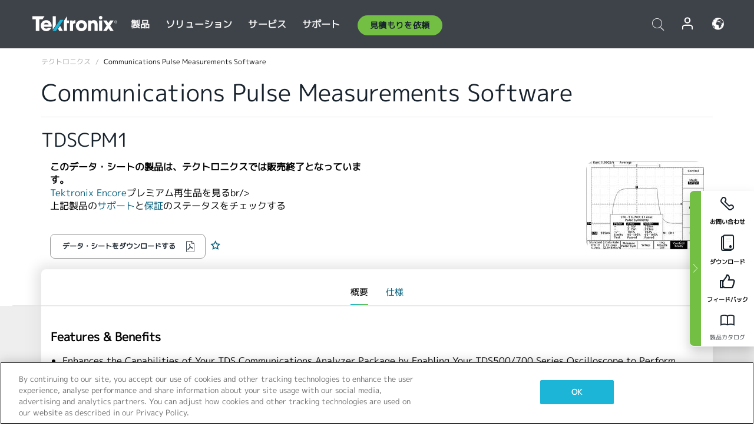

--- FILE ---
content_type: text/html; charset=utf-8
request_url: https://www.tek.com/ja/datasheet/tdscpm1
body_size: 14577
content:



<!DOCTYPE html>
<html lang="ja-JP">
<head itemscope itemtype="http://schema.org/WebSite">
    <meta charset="utf-8">
    <meta http-equiv="X-UA-Compatible" content="IE=edge">
    <meta name="viewport" content="width=device-width" />
    <meta http-equiv="content-language" content="ja-JP">

        <!--Critical CSS Styles-->
        
        <!--CSS Styles-->
        <link rel="stylesheet" id="tek-main-css" href="/patternlab/css/tek.css?v-2026.01.15.1" as="style" data-version="2026.01.15.1">
        <noscript id="tek-main-css-noscript"><link rel="stylesheet" href="/patternlab/css/tek.css?v-2026.01.15.1"></noscript>

        <!--Japan CSS Styles-->
        <link rel="stylesheet" href="/patternlab/css/tek-japan.css" type="text/css" media="all" />

    <style type="text/css" data-source="global">
        
    </style>
    <style type="text/css" data-source="localized">
            
    </style>

    <style>
.bundle-card{
overflow: visible;
}
.oem-hide{display:none !important;}
.bundle-card .bundle-price {
font-size:1.425rem!important;
}
@media screen and (min-width: 992px) and (max-width: 1279px){
.bundle-card .bundle-price {
font-size:1.1rem!important;
}
}
.new-nav-item::before {
    color: #73bf44;
    display: initial;
}
:lang(en) .new-nav-item::before, :lang(en) header.header--redesign .nav--main ul li ul li a.category[href="https://my.tek.com/tektalk/"]:before
{
  content: "NEW! ";
   color: #73bf44;
    display: initial;
}
:lang(ja) .new-nav-item::before {
    content: "新着 ";
}
:lang(zh-CN) .new-nav-item::before {
    content: "新的 ";
}
:lang(de-DE) .new-nav-item::before {
    content: "Neu ";
}
:lang(fr-FR) .new-nav-item::before {
    content: "Nouveau "
}
:lang(zh-TW) .new-nav-item::before {
    content: "新的 ";
}
@media screen and (min-width: 992px) {
:lang(fr-FR) .new-nav-item::before {left: -45px;}
  .new-nav-item::before {
    position: absolute;
    left: -20px;
  }
}
.tek-accordion-content {display:none;}
div#drift-frame-controller{z-index:214748364!important;}
@media only screen and (max-width:425px){#onetrust-banner-sdk.otFlat{max-height:25%!important}#onetrust-banner-sdk #onetrust-policy{margin-left:0;margin-top:10px!important}#onetrust-banner-sdk .ot-sdk-columns{width:48%!important;float:left;box-sizing:border-box;padding:0;display:initial;margin-right:2%}#onetrust-consent-sdk #onetrust-button-group button:first-child{margin-top:40px!important}#onetrust-banner-sdk #onetrust-close-btn-container{top:0!important}#onetrust-banner-sdk #onetrust-banner-sdk.ot-close-btn-link,#onetrust-banner-sdk.ot-close-btn-link{padding-top:0!important}}
@media screen and (max-width: 767px){
footer.footer.footer-redesign .footer-connect .social-media-container a {font-size:2rem;}
}
@media screen and (max-width: 300px){
footer.footer.footer-redesign .footer-connect .social-media-container a {font-size:1rem;}
}
/* Slick */
.slider-wrap .slider.slick-slider .banner {display:none;}
.slider-wrap .slider.slick-slider .banner:first-child {display:block;}
.slider-wrap .slider.slick-slider.slick-initialized .banner {display:block;}
/* Documents */
main.main .main-content img.lazy {
max-height: 285px;
min-height: 285px;
}
main.main .main-content #sidebar-wrapper img.lazy,
main.main .main-content img.lazy.loaded,
main.main .main-content .chap-nav img.lazy {
max-height: inherit;
min-height: inherit;
}
main.main .main-content:after,
main.main .main-content #wrapper:after {
    clear: both;
    content: "";
    display: table;
}
@media screen and (min-width: 577px){
  main.main .doc__img {margin: 20px 15px 0px 45px;}
}
/* Slick */
.slider.js-slider-dots img.lazy.loaded,
.main-content img.lazy.loaded {
    max-height: initial;
}
/* MSDM */
div[data-form-block-id="249c9904-bdc6-ee11-9078-6045bd058aac"] {
  visibility: hidden;
  max-height: 1px;
  max-width: 1px;
  overflow: hidden;
}
</style>
    <!--END CSS tyles-->

        <script type="text/javascript" src="/static/js/vendor/jquery-3.5.1.min.js"></script>
<script>
window.dataLayer = window.dataLayer || [];
</script>

<!-- Optimizely -->
<script async src="/api/optimizelyjs/6238166017900544.js"></script>
<!-- End Optimizely -->

<!-- Google Tag Manager -->
<script>(function(w,d,s,l,i){w[l]=w[l]||[];w[l].push({'gtm.start':
new Date().getTime(),event:'gtm.js'});var f=d.getElementsByTagName(s)[0],
j=d.createElement(s),dl=l!='dataLayer'?'&l='+l:'';j.async=true;j.src=
'https://www.googletagmanager.com/gtm.js?id='+i+dl;f.parentNode.insertBefore(j,f);
})(window,document,'script','dataLayer','GTM-77N6');</script>
<!-- End Google Tag Manager -->

    <title itemprop="name">Communications Pulse Measurements Software | テクトロニクス</title>
    <meta name="keywords" content="Communications Pulse Measurements Software, , TDSCPM1" />
    <meta name="description" content="Features &amp; Benefits          Enhances the Capabilities of Your TDS Communications Analyzer Package by Enabling Your TDS500/700 Series Oscilloscope to Perform Automated Parametric" />

<!--Open Graph Tags-->
    <meta property="og:title" content="Communications Pulse Measurements Software" />

<meta property="og:type" content="website" />


<meta property="og:url" content="https://www.tek.com/ja/datasheet/tdscpm1" />




<!--Canonical and Alternate URLs-->
<link rel="canonical" href="https://www.tek.com/ja/datasheet/tdscpm1" itemprop="url" />



<!--Developer site considerations-->

        <link rel="alternate" hreflang="en" href="https://www.tek.com/en/datasheet/tdscpm1" />
        <link rel="alternate" hreflang="x-default" href="https://www.tek.com/en/datasheet/tdscpm1" />
        <link rel="alternate" hreflang="ja-jp" href="https://www.tek.com/ja/datasheet/tdscpm1" />
        <link rel="alternate" hreflang="de-de" href="https://www.tek.com/de/datasheet/tdscpm1" />
        <link rel="alternate" hreflang="ru-ru" href="https://www.tek.com/ru/datasheet/tdscpm1" />
        <link rel="alternate" hreflang="fr-fr" href="https://www.tek.com/fr/datasheet/tdscpm1" />
        <link rel="alternate" hreflang="zh-cn" href="https://www.tek.com.cn/datasheet/tdscpm1" />
        <link rel="alternate" hreflang="zh-tw" href="https://www.tek.com/tw/datasheet/tdscpm1" />
        <link rel="alternate" hreflang="ko-kr" href="https://www.tek.com/ko/datasheet/tdscpm1" />
        <link rel="alternate" hreflang="vi-vn" href="https://www.tek.com/vn/datasheet/tdscpm1" />
    

    

    <script type="text/plain" class="optanon-category-C0002">
        if(document.cookie.indexOf('SC_TRACKING_CONSENT') == -1)
        {
            fetch("/api/trackingconsent/giveconsent", {method: "GET", credentials: 'include'});
        }
    </script>
</head>
<body class="" data-channel="sales" sc-item-id="{9F934EC1-00F4-4EF8-979E-F5A83C3C248B}" data-user-email="" data-user-name="" data-cf-country="US">
<!-- Google Tag Manager (noscript) -->
<noscript><iframe src="https://www.googletagmanager.com/ns.html?id=GTM-77N6"
height="0" width="0" style="display:none;visibility:hidden"></iframe></noscript>
<!-- End Google Tag Manager (noscript) -->

    <header class="header header--redesign tek-contact">
    <div class="header__top-mobile">
        <div class="header__btn">
    <div class="block--phone">
        <div class="buyquote-phone icon-phone"><a class="buy-contact-number"></a></div>
    </div>
    <div id="btn-search" class="btn--search">
        <span class="sr-only">トグル検索</span>
        <span class="icon-search"></span>
    </div>
        <div class="btn--lang">
            <a class="icon-earth header-right__item"><span class="region-text"></span></a>

            <div id="lang-selector-nav" class="lang-selector-bar lang-selector-redesign">
                <div class="lang-selector-bar__header">
                    <div class="header-text">Current Language</div>
                    <div class="header-right__item"><span class="btn-close">×</span></div>
                    <div class="region-text">Japanese (Japan)</div>
                </div>
                <p class="lang-selector-bar__message">言語の選択：</p>
                <nav class="lang-selector-bar__lang-menu">
                    <ul>
                                <li><a href="https://www.tek.com/en/datasheet/tdscpm1">English</a></li>
                                <li><a href="https://www.tek.com/fr/datasheet/tdscpm1">FRAN&#199;AIS</a></li>
                                <li><a href="https://www.tek.com/de/datasheet/tdscpm1">DEUTSCH</a></li>
                                <li><a href="https://www.tek.com/vn/datasheet/tdscpm1">Việt Nam</a></li>
                                <li><a href="https://www.tek.com.cn/datasheet/tdscpm1">简体中文</a></li>
                                <li><a href="https://www.tek.com/ja/datasheet/tdscpm1">日本語</a></li>
                                <li><a href="https://www.tek.com/ko/datasheet/tdscpm1">韓国語</a></li>
                                <li><a href="https://www.tek.com/tw/datasheet/tdscpm1">繁體中文</a></li>
                    </ul>
                </nav>

            </div>
        </div>
    <div id="btn-menu" class="btn--menu">
        <span class="sr-only">トグル・メニュー</span>
        <span class="icon-menu"></span>
    </div>
</div><div class="search-block-form">
    
<div class="page-quick-search">
<form action="/api/searchbar/search" method="post"><input name="__RequestVerificationToken" type="hidden" value="Jazo13XFDs0348G6KVMG6aRm_zm5cjr2b9YCThG7cgyhl20Q1xRcua6HP6X5MBryXJDWgGjFa_hfQuh2puh-Ntc3N8cQydA4aA5gXjnXrB81" /><input id="uid" name="uid" type="hidden" value="ce22e590-c601-4e5c-a23d-c843aee244d9" />        <div class="form-item">
            <input autocomplete="off" class="form-search form-search-input search-input-7bd970b0df864449aca3df8657bfa55e" id="7bd970b0df864449aca3df8657bfa55e" name="SearchText" placeholder="検索" type="text" value="" />
        </div>
        <div class="form-actions">
            <input type="submit" autocomplete="off" id="edit-submit" value="検索" class="button form-submit search-button-7bd970b0df864449aca3df8657bfa55e" />
        </div>
</form>
    <div class="search-quick-container" id="search-container-result-7bd970b0df864449aca3df8657bfa55e" style="display: none;">
        <div class="helper-container">
            <div class="close-container"><span class="btn-close" data-search-id="7bd970b0df864449aca3df8657bfa55e">x</span></div>
            <div class="mobile-tabs">
                <div class="tabs-container">
                    <div data-tab-id="prod-tab" data-search-id="7bd970b0df864449aca3df8657bfa55e" class="tab active product-tab-products-content"></div>
                    <div data-tab-id="doc-tab" data-search-id="7bd970b0df864449aca3df8657bfa55e" class="tab product-tab-docs-content"></div>
                </div>
            </div>
            <div class="row padding-20 content-row">
                <div data-tab-content-id="prod-tab" class="col-md-6 col-xs-12 tab-content active prod-tab-content">
                    <div class="products-content">
                    </div>
                </div>
                <div data-tab-content-id="doc-tab" class="col-md-6 col-xs-12 tab-content inactive docs-tab-content">
                    <div class="docs-content">
                    </div>
                </div>
            </div>
            <div class="no-results-link">To find technical documents by model, try our <a href="/ja/product-support">Product Support Center</a></div>
            <div class="center mr-show-it-all go-to-all-results"><a href="/ja/search">Show all results →</a></div>
        </div>
    </div>
</div>
</div>
<div class="header__logo">
    <div class="block">
        <a href="/ja/">
            <picture><img src="/patternlab/images/transparent-pixel.png" class="main-logo lazy" alt="logo" data-src="/-/media/project/tek/images/logos/logo.svg?iar=0"></picture>
        </a>
        <a href="/ja/">
            <picture><img src="/patternlab/images/transparent-pixel.png" class="second-logo lazy" alt="mobile_logo" data-src="/-/media/project/tek/images/logos/mobile_logo.svg?iar=0"></picture>
        </a>
    </div>
</div>
    </div>
    <div class="header__menu">
        <div class="header-left">
            

<nav class="nav--main">
    <ul>
                    <li>


                <a class="parent-item" href="/ja/">製品</a>

                <div class="sub-menu">
                    <div class="container w--dynamic">

                        <div class="row">

                                <div class="col-xs-12 col-md-4 menu-col">
                                    <ul>

                                            <li>
<a class="category" href="/ja/products/oscilloscopes-and-probes">オシロスコープとプローブ</a>                                            </li>
                                                <li>
                                                    <ul>

                                                                        <li>
                                                                            <a href="/ja/products/oscilloscopes">オシロスコープ</a>
                                                                        </li>
                                                                        <li>
                                                                            <a href="/ja/products/oscilloscopes/high-speed-digitizers">高速デジタイザ</a>
                                                                        </li>
                                                                        <li>
                                                                            <a href="/ja/products/oscilloscopes/oscilloscope-probes">プローブ／アクセサリ</a>
                                                                        </li>
                                                    </ul>
                                                </li>
                                            <li>
<a class="m-t-lg-29 category" href="/ja/products/software">ソフトウェア</a>                                            </li>
                                                <li>
                                                    <ul>

                                                                        <li>
                                                                            <a href="/ja/products/software?category=bench-software">ベンチ・ソフトウェア</a>
                                                                        </li>
                                                                        <li>
                                                                            <a href="/ja/products/software?category=data-analysis">データ解析</a>
                                                                        </li>
                                                                        <li>
                                                                            <a href="/ja/products/software?category=test-automation">自動計測</a>
                                                                        </li>
                                                    </ul>
                                                </li>
                                            <li>
<a class="m-t-lg-29 category" href="/ja/products/analyzers">アナライザ</a>                                            </li>
                                                <li>
                                                    <ul>

                                                                        <li>
                                                                            <a href="/ja/products/spectrum-analyzers">スペクトラム・アナライザ</a>
                                                                        </li>
                                                                        <li>
                                                                            <a href="/ja/products/keithley/4200a-scs-parameter-analyzer">パラメータ・アナライザ</a>
                                                                        </li>
                                                                        <li>
                                                                            <a href="/ja/products/coherent-optical-products">光変調アナライザ</a>
                                                                        </li>
                                                                        <li>
                                                                            <a href="/ja/products/frequency-counters">周波数カウンタ</a>
                                                                        </li>
                                                    </ul>
                                                </li>
                                                                            </ul>
                                </div>
                                <div class="col-xs-12 col-md-4 menu-col">
                                    <ul>

                                            <li>
<a class="category" href="/ja/products/signal-generators">信号発生器</a>                                            </li>
                                                <li>
                                                    <ul>

                                                                        <li>
                                                                            <a href="/ja/products/signal-generators/arbitrary-function-generator">任意波形／ファンクション・ジェネレータ</a>
                                                                        </li>
                                                                        <li>
                                                                            <a href="/ja/products/arbitrary-waveform-generators">任意波形ジェネレータ</a>
                                                                        </li>
                                                    </ul>
                                                </li>
                                            <li>
<a class="m-t-lg-29 category" href="/ja/products/sources-and-supplies">ソースおよび電源</a>                                            </li>
                                                <li>
                                                    <ul>

                                                                        <li>
                                                                            <a href="/ja/products/keithley/source-measure-units">ソース・メジャー・ユニット</a>
                                                                        </li>
                                                                        <li>
                                                                            <a href="/ja/products/dc-power-supplies">直流（DC）電源</a>
                                                                        </li>
                                                                        <li>
                                                                            <a href="/ja/products/dc-electronic-loads">DC電子負荷</a>
                                                                        </li>
                                                                        <li>
                                                                            <a href="/ja/products/ea/bidirectional-power-supplies">DC双方向電源</a>
                                                                        </li>
                                                                        <li>
                                                                            <a href="/ja/products/battery-test-and-simulation">電気化学製品</a>
                                                                        </li>
                                                    </ul>
                                                </li>
                                            <li>
<a class="m-t-lg-29 category" href="/ja/products/meters">メータ</a>                                            </li>
                                                <li>
                                                    <ul>

                                                                        <li>
                                                                            <a href="/ja/products/keithley/benchtop-digital-multimeter">デジタル・マルチメータ</a>
                                                                        </li>
                                                                        <li>
                                                                            <a href="/ja/products/keithley/data-acquisition-daq-systems">データ収集／スイッチング</a>
                                                                        </li>
                                                                        <li>
                                                                            <a href="/ja/products/keithley/low-level-sensitive-and-specialty-instruments">微小信号／高感度測定</a>
                                                                        </li>
                                                    </ul>
                                                </li>
                                                                            </ul>
                                </div>
                                <div class="col-xs-12 col-md-4 menu-col">
                                    <ul>

                                            <li>
<a class="category" href="/ja/products">その他の製品</a>                                            </li>
                                                <li>
                                                    <ul>

                                                                        <li>
                                                                            <a class="new-nav-item" href="/ja/products/reference-solutions">リファレンス・ソリューション</a>
                                                                        </li>
                                                                        <li>
                                                                            <a href="/ja/products/keithley/semiconductor-testing-systems">半導体テスト・システム</a>
                                                                        </li>
                                                                        <li>
                                                                            <a href="/ja/products/components-accessories">部品およびアクセサリ</a>
                                                                        </li>
                                                                        <li>
                                                                            <a href="/ja/buy/encore">プレミアム再生品（Tektronix Encore）</a>
                                                                        </li>
                                                                        <li>
                                                                            <a class="nav-highlight mb-3" href="/ja/tools">Product Selectors &amp; Calculators ⇨</a>
                                                                        </li>
                                                    </ul>
                                                </li>
                                            <li>
<a class="category" href="/ja/products/keithley">Keithley製品</a>                                            </li>
                                            <li>
<a class="category" href="/ja/products/ea">EA Elektro-Automatik製品</a>                                            </li>
                                            <li>
<a class="category" href="/ja/products">すべての製品を見る</a>                                            </li>
                                            <li>
<a class="category" href="/ja/buy/promotions">キャンペーン</a>                                            </li>
                                                                            </ul>
                                </div>
                        </div>
                    </div>
                </div>
            </li>
            <li>


                <a class="parent-item" href="/ja/">ソリューション</a>

                <div class="sub-menu">
                    <div class="container w--dynamic">

                        <div class="row">

                                <div class="col-xs-12 col-md-3 key-trends-col menu-col">
                                    <ul>

                                            <li>
<a class="category" href="/ja/solutions">産業機器</a>                                            </li>
                                                <li>
                                                    <ul>

                                                                        <li>
                                                                            <a href="/ja/solutions/application/research">先端研究</a>
                                                                        </li>
                                                                        <li>
                                                                            <a href="/ja/solutions/industry/aero-def">航空宇宙／防衛</a>
                                                                        </li>
                                                                        <li>
                                                                            <a href="/ja/solutions/industry/automotive-test-solutions">自動車</a>
                                                                        </li>
                                                                        <li>
                                                                            <a href="/ja/education/university-labs">教育／実習</a>
                                                                        </li>
                                                                        <li>
                                                                            <a href="/ja/solutions/industry/medical-devices-and-systems">医療機器およびシステム</a>
                                                                        </li>
                                                                        <li>
                                                                            <a class="new-nav-item" href="/ja/solutions/industry/power-semiconductor">パワー半導体</a>
                                                                        </li>
                                                                        <li>
                                                                            <a href="/ja/solutions/industry/renewable-energy">再生可能エネルギー</a>
                                                                        </li>
                                                                        <li>
                                                                            <a href="/ja/solutions/industry/semiconductor-design-and-manufacturing">半導体の設計／製造</a>
                                                                        </li>
                                                    </ul>
                                                </li>
                                                                            </ul>
                                </div>
                                <div class="col-xs-12 col-md-9 app-ind-col menu-col">
                                    <ul>

                                            <li>
<a class="category" href="/ja/solutions">アプリケーション</a>                                            </li>
                                                <li>
                                                    <ul>

                                                                        <li>
                                                                            <a href="/ja/solutions/application/3d-sensing">3Dセンシング／画像特性評価</a>
                                                                        </li>
                                                                        <li>
                                                                            <a href="/ja/solutions/application/emi-emc-testing">EMI/EMCテスト</a>
                                                                        </li>
                                                                        <li>
                                                                            <a href="/ja/solutions/application/high-speed-serial-communication">高速シリアル通信</a>
                                                                        </li>
                                                                        <li>
                                                                            <a href="/ja/solutions/application/material-science">材料科学／エンジニアリング</a>
                                                                        </li>
                                                                        <li>
                                                                            <a href="/ja/">防衛／政府機関</a>
                                                                        </li>
                                                                        <li>
                                                                            <a href="/ja/solutions/application/power-efficiency">電力効率</a>
                                                                        </li>
                                                                        <li>
                                                                            <a href="/ja/solutions/application/rf-testing">RFテスト</a>
                                                                        </li>
                                                                        <li>
                                                                            <a href="/ja/solutions/application/test-automation">自動テスト</a>
                                                                        </li>
                                                                        <li>
                                                                            <a href="/ja/">有線通信</a>
                                                                        </li>
                                                    </ul>
                                                </li>
                                            <li>
<a class="m-t-lg-29 category" href="/ja/solutions">All Solutions</a>                                            </li>
                                                                            </ul>
                                </div>
                        </div>
                    </div>
                </div>
            </li>
            <li>

                    <meta itemprop="serviceType" content="サービス" />

                <a class="parent-item" href="/ja/">サービス</a>

                <div class="sub-menu">
                    <div class="container w--dynamic">

                        <div class="row">

                                <div class="col-xs-12 col-md-4 menu-col">
                                    <ul>

                                            <li>
<a class="category" href="/ja/services/calibration-services">                                                    <span itemprop="name">
                                                        校正サービス
                                                    </span>
</a>                                            </li>
                                                <li>
                                                    <ul>

                                                                        <li>
                                                                            <div>
                                                                                <span itemprop="name">
                                                                                    <a href="/ja/services/calibration-services/factory-verified-calibration-services">工場認定校正</a>
                                                                                </span>
                                                                            </div>
                                                                        </li>
                                                                        <li>
                                                                            <div>
                                                                                <span itemprop="name">
                                                                                    <a href="/ja/services/calibration-services/multi-brand-oem-compliant-calibration-services">マルチベンダに対応した校正</a>
                                                                                </span>
                                                                            </div>
                                                                        </li>
                                                                        <li>
                                                                            <div>
                                                                                <span itemprop="name">
                                                                                    <a href="/ja/services/calibration-services/quality">品質管理／認定</a>
                                                                                </span>
                                                                            </div>
                                                                        </li>
                                                                        <li>
                                                                            <div>
                                                                                <span itemprop="name">
                                                                                    <a href="/ja/services/calibration-services/calibration-capabilities">他社製品の校正</a>
                                                                                </span>
                                                                            </div>
                                                                        </li>
                                                                        <li>
                                                                            <div>
                                                                                <span itemprop="name">
                                                                                    <a href="/ja/services/calibration-services/locations">地域</a>
                                                                                </span>
                                                                            </div>
                                                                        </li>
                                                                        <li>
                                                                            <div>
                                                                                <span itemprop="name">
                                                                                    <a href="/ja/services/calibration-services/calibration-services-levels">工場認定校正</a>
                                                                                </span>
                                                                            </div>
                                                                        </li>
                                                                        <li>
                                                                            <div>
                                                                                <span itemprop="name">
                                                                                    <a href="/ja/services/test-equipment-repair/rma-status-search">工場校正状況の追跡</a>
                                                                                </span>
                                                                            </div>
                                                                        </li>
                                                                        <li>
                                                                            <div>
                                                                                <span itemprop="name">
                                                                                    <a class="nav-highlight" href="/ja/services/multi-brand-quote-request">マルチブランドに対応したサービス・リクエスト ⇨</a>
                                                                                </span>
                                                                            </div>
                                                                        </li>
                                                    </ul>
                                                </li>
                                            <li>
<a class="m-t-lg-29 category" href="/ja/services/asset-management">                                                    <span itemprop="name">
                                                        資産管理サービス
                                                    </span>
</a>                                            </li>
                                                <li>
                                                    <ul>

                                                                        <li>
                                                                            <div>
                                                                                <span itemprop="name">
                                                                                    <a href="/ja/services/asset-management/calweb">資産管理ソフト(Calweb)</a>
                                                                                </span>
                                                                            </div>
                                                                        </li>
                                                                        <li>
                                                                            <div>
                                                                                <span itemprop="name">
                                                                                    <a href="/ja/services/asset-management/managed-services">資産管理サービス</a>
                                                                                </span>
                                                                            </div>
                                                                        </li>
                                                    </ul>
                                                </li>
                                                                            </ul>
                                </div>
                                <div class="col-xs-12 col-md-4 menu-col">
                                    <ul>

                                            <li>
<a class="category" href="/ja/services/test-equipment-repair">                                                    <span itemprop="name">
                                                        修理サービス
                                                    </span>
</a>                                            </li>
                                                <li>
                                                    <ul>

                                                                        <li>
                                                                            <div>
                                                                                <span itemprop="name">
                                                                                    <a class="new-nav-item" href="/ja/service-quote">OEM機器校正の簡易見積り</a>
                                                                                </span>
                                                                            </div>
                                                                        </li>
                                                                        <li>
                                                                            <div>
                                                                                <span itemprop="name">
                                                                                    <a href="/ja/services/test-equipment-repair/rma-status-search">修理状況の追跡</a>
                                                                                </span>
                                                                            </div>
                                                                        </li>
                                                                        <li>
                                                                            <div>
                                                                                <span itemprop="name">
                                                                                    <a href="/webform/request-tektronix-parts-information">部品</a>
                                                                                </span>
                                                                            </div>
                                                                        </li>
                                                                        <li>
                                                                            <div>
                                                                                <span itemprop="name">
                                                                                    <a href="/ja/services/test-equipment-repair/warranty-status-search">保証ステータスの確認</a>
                                                                                </span>
                                                                            </div>
                                                                        </li>
                                                    </ul>
                                                </li>
                                                                            </ul>
                                </div>
                                <div class="col-xs-12 col-md-4 menu-col">
                                    <ul>

                                            <li>
<a class="category" href="/ja/services/ea-factory-service">EA Electro Automatikサービス</a>                                            </li>
                                            <li>
<a class="category" href="/ja/component-solutions">テクトロニクスのコンポーネント・ソリューション</a>                                            </li>
                                            <li>
<a class="category" href="/ja/services/factory-service-plans">工場修理プラン</a>                                            </li>
                                            <li>
<a class="category" href="/ja/services">全てのサービス</a>                                            </li>
                                                                            </ul>
                                </div>
                        </div>
                    </div>
                </div>
            </li>
            <li>


                <a class="parent-item" href="/ja/">サポート</a>

                <div class="sub-menu">
                    <div class="container w--dynamic">

                        <div class="row">

                                <div class="col-xs-12 col-md-4 menu-col">
                                    <ul>

                                            <li>
<a class="category" href="/ja/ownerresources">製品</a>                                            </li>
                                                <li>
                                                    <ul>

                                                                        <li>
                                                                            <a href="/ja/support/datasheets-manuals-software-downloads">データシートとマニュアル</a>
                                                                        </li>
                                                                        <li>
                                                                            <a href="/ja/order-status-search">ご注文の状況</a>
                                                                        </li>
                                                                        <li>
                                                                            <a href="/ja/product-registration">製品登録</a>
                                                                        </li>
                                                                        <li>
                                                                            <a href="/ja/services/test-equipment-repair/warranty-status-search">保証状況</a>
                                                                        </li>
                                                                        <li>
                                                                            <a href="/ja/buy/request-parts-information">部品</a>
                                                                        </li>
                                                    </ul>
                                                </li>
                                            <li>
<a class="m-t-lg-29 category" href="/ja/products/software">ソフトウェア</a>                                            </li>
                                                <li>
                                                    <ul>

                                                                        <li>
                                                                            <a href="/ja/support/datasheets-manuals-software-downloads">ソフトウェアのダウンロード</a>
                                                                        </li>
                                                                        <li>
                                                                            <a href="/ja/support/products/product-license">TekAMS (ソフトウェア ライセンス管理)</a>
                                                                        </li>
                                                    </ul>
                                                </li>
                                            <li>
<a class="m-t-lg-29 category" href="/ja/support/resource-center">リソース</a>                                            </li>
                                                <li>
                                                    <ul>

                                                                        <li>
                                                                            <a href="/ja/support/ea">EA Electro Automatikサポート</a>
                                                                        </li>
                                                                        <li>
                                                                            <a href="/ja/support/faqs">FAQ</a>
                                                                        </li>
                                                                        <li>
                                                                            <a href="/ja/support">サポートセンター</a>
                                                                        </li>
                                                                        <li>
                                                                            <a href="https://my.tek.com/ja/support/create-new-support-case/">テクニカル・サポート</a>
                                                                        </li>
                                                    </ul>
                                                </li>
                                                                            </ul>
                                </div>
                                <div class="col-xs-12 col-md-4 menu-col">
                                    <ul>

                                            <li>
<a class="category" href="/ja/buy">購入方法と購入場所</a>                                            </li>
                                                <li>
                                                    <ul>

                                                                        <li>
                                                                            <a href="https://my.tek.com/ja/support/create-new-support-case/">お問い合わせ</a>
                                                                        </li>
                                                                        <li>
                                                                            <a href="/ja/buy/partner-locator">販売店検索</a>
                                                                        </li>
                                                                        <li>
                                                                            <a href="/ja/buy/gsa-multiple-award-schedule-pricelist">GSA プログラム</a>
                                                                        </li>
                                                                        <li>
                                                                            <a href="/ja/buy/promotions">プロモーション</a>
                                                                        </li>
                                                    </ul>
                                                </li>
                                            <li>
<a class="m-t-lg-29 category" href="/ja/about-us/integrity-and-compliance-program">コンプライアンス</a>                                            </li>
                                                <li>
                                                    <ul>

                                                                        <li>
                                                                            <a href="/ja/corporate-export-control-p-sheet">輸出管理</a>
                                                                        </li>
                                                                        <li>
                                                                            <a href="/ja/about-us/integrity-and-compliance-program">誠実性とコンプライアンス</a>
                                                                        </li>
                                                                        <li>
                                                                            <a href="/ja/services/recycle">製品リサイクル（ヨーロッパのみ）</a>
                                                                        </li>
                                                                        <li>
                                                                            <a href="/ja/support/product-security">製品セキュリティ</a>
                                                                        </li>
                                                                        <li>
                                                                            <a href="/ja/services/customer-quality-assurance">品質保証</a>
                                                                        </li>
                                                                        <li>
                                                                            <a href="/ja/services/safety">安全リコール</a>
                                                                        </li>
                                                                        <li>
                                                                            <a href="/ja/documents/service/traceability-map-beaverton-pdf">トレーサビリティ</a>
                                                                        </li>
                                                    </ul>
                                                </li>
                                                                            </ul>
                                </div>
                                <div class="col-xs-12 col-md-4 menu-col">
                                    <ul>

                                            <li>
<a class="category" href="/ja/about-us">会社</a>                                            </li>
                                                <li>
                                                    <ul>

                                                                        <li>
                                                                            <a href="/ja/about-us">私たちについて</a>
                                                                        </li>
                                                                        <li>
                                                                            <a href="/ja/newsroom?category=blogs&amp;lang=ja-JP">ブログ</a>
                                                                        </li>
                                                                        <li>
                                                                            <a href="/ja/stories">ストーリー</a>
                                                                        </li>
                                                                        <li>
                                                                            <a href="/ja/events">イベント</a>
                                                                        </li>
                                                                        <li>
                                                                            <a href="/ja/newsroom">ニュースルーム</a>
                                                                        </li>
                                                    </ul>
                                                </li>
                                            <li>
<a class="m-t-lg-29 category" href="/ja/buy/partners">パートナーポータル</a>                                            </li>
                                            <li>
<a class="m-t-lg-29 category" href="https://my.tek.com/en/tektalk/?_gl=1*1fuhd7p*_gcl_au*MTE2NjcyNTE0MS4xNzI0MTI1NTQ0*_ga*OTA5OTY3NzMxLjE2Njg0MDUzODA.*_ga_1HMYS1JH9M*MTcyNDE0OTY5NC42NTkuMS4xNzI0MTUxMjA5LjkuMC4w">TekTalk ユーザーコミュニティ</a>                                            </li>
                                                                            </ul>
                                </div>
                        </div>
                    </div>
                </div>
            </li>
        <li>
                <div class="header-left__item block-buyquote">
        <nav class="nav--buy-quote">
            <ul>
                <li>
                        <a href="#" class="btn btn--green btn--small btn-quote parent-item">見積もりを依頼</a>
                    <div class="buy-quote sub-menu">
                        <div class="container">
                            <div class="row" style="justify-content: center;">
                                    <div class="thumbnails-wrap">
<a class="icon-top icon-scope" href="/ja/buy/tekstore/quote">製品の見積もりを取得</a><a class="icon-top icon-repair-service" href="/ja/request-service-quote-or-info">サービスの見積もりを取得</a><a class="icon-top icon-contact-card-2021" title="Contact Sales" href="/ja/buy/request-sales-contact">営業に連絡</a>                                    </div>
                            </div>
                        </div>
                    </div>
                </li>
            </ul>
        </nav>
    </div>

        </li>
    </ul>
</nav>

        </div>
        <div class="region--header_menu_right">
            <div class="header-right">
                

<div class="block--phone header-right__item">
    <div class="buyquote-phone">
        <a href="/ja/contact-tek" class="">お問い合せ</a>
    </div>
</div>
<div class="search-block-form header-right__item">
    <div class="btn--search parent-item">
        <span class="sr-only">トグル検索</span>
        <span class="icon-search"></span>
    </div>
    <div class="header-search-form">
        
<div class="page-quick-search">
<form action="/api/searchbar/search" method="post"><input name="__RequestVerificationToken" type="hidden" value="PIrdiOVF4TSjDA6Bl5Mu-jivjRQfaD1qyONhRfK5dHgDj53H6sBqzxUm30EgweOejKkQV9wRwuYWYUWrmAyDmt1f1eHl4CxB2J9u6r76AB01" /><input id="uid" name="uid" type="hidden" value="8686de6d-72fe-4e17-8bcb-63549d993e16" />        <div class="form-item">
            <input autocomplete="off" class="form-search form-search-input search-input-65d69e5af31c487b8f94999439c30ce6" id="65d69e5af31c487b8f94999439c30ce6" name="SearchText" placeholder="検索" type="text" value="" />
        </div>
        <div class="form-actions">
            <input type="submit" autocomplete="off" id="edit-submit" value="検索" class="button form-submit search-button-65d69e5af31c487b8f94999439c30ce6" />
        </div>
</form>
    <div class="search-quick-container" id="search-container-result-65d69e5af31c487b8f94999439c30ce6" style="display: none;">
        <div class="helper-container">
            <div class="close-container"><span class="btn-close" data-search-id="65d69e5af31c487b8f94999439c30ce6">x</span></div>
            <div class="mobile-tabs">
                <div class="tabs-container">
                    <div data-tab-id="prod-tab" data-search-id="65d69e5af31c487b8f94999439c30ce6" class="tab active product-tab-products-content"></div>
                    <div data-tab-id="doc-tab" data-search-id="65d69e5af31c487b8f94999439c30ce6" class="tab product-tab-docs-content"></div>
                </div>
            </div>
            <div class="row padding-20 content-row">
                <div data-tab-content-id="prod-tab" class="col-md-6 col-xs-12 tab-content active prod-tab-content">
                    <div class="products-content">
                    </div>
                </div>
                <div data-tab-content-id="doc-tab" class="col-md-6 col-xs-12 tab-content inactive docs-tab-content">
                    <div class="docs-content">
                    </div>
                </div>
            </div>
            <div class="no-results-link">To find technical documents by model, try our <a href="/ja/product-support">Product Support Center</a></div>
            <div class="center mr-show-it-all go-to-all-results"><a href="/ja/search">Show all results →</a></div>
        </div>
    </div>
</div>
    </div>
</div><nav class="header-right__item nav--account">
    <ul>
            <li class="nav--account__login">
                <form action="/identity/externallogin?authenticationType=AzureB2C&amp;ReturnUrl=%2fidentity%2fexternallogincallback%3fReturnUrl%3d%252fja%252fdatasheet%252ftdscpm1%26sc_site%3dus%26authenticationSource%3dDefault&amp;sc_site=us" method="post">    <button type="submit" class="login-link">ログイン</button>
</form>
            </li>
    </ul>
</nav><a class="icon-earth header-right__item"><span class="region-text"></span></a>

<div id="lang-selector-nav" class="lang-selector-bar lang-selector-redesign">
    <div class="lang-selector-bar__header">
        <div class="header-text">Current Language</div>
        <div class="header-right__item"><span class="btn-close">×</span></div>
        <div class="region-text">Japanese (Japan)</div>
    </div>
    <p class="lang-selector-bar__message">言語の選択：</p>
    <nav class="lang-selector-bar__lang-menu">
        <ul>
                    <li><a href="https://www.tek.com/en/datasheet/tdscpm1">English</a></li>
                    <li><a href="https://www.tek.com/fr/datasheet/tdscpm1">FRAN&#199;AIS</a></li>
                    <li><a href="https://www.tek.com/de/datasheet/tdscpm1">DEUTSCH</a></li>
                    <li><a href="https://www.tek.com/vn/datasheet/tdscpm1">Việt Nam</a></li>
                    <li><a href="https://www.tek.com.cn/datasheet/tdscpm1">简体中文</a></li>
                    <li><a href="https://www.tek.com/ja/datasheet/tdscpm1">日本語</a></li>
                    <li><a href="https://www.tek.com/ko/datasheet/tdscpm1">韓国語</a></li>
                    <li><a href="https://www.tek.com/tw/datasheet/tdscpm1">繁體中文</a></li>
        </ul>
    </nav>

</div>

            </div>
        </div>
    </div>
</header>

    <main role="main" class="main page__content global-components-init ">
        
        

<div class="flyout-redesign sticky-btn-group">
    <div class="sticky-btn-left sticky-btn-toggle open">
        <div class="hidden-xs hidden-sm">
            <div class="icon icon-chevron-right"></div>
        </div>
    </div>
    <div class="sticky-btn-right">
        

    <div class="sticky-btn">
        <div class="icon icon-phone-bold">
            <p>お問い合わせ</p>
        </div>
        <div class="callout clearfix">
            <div class="callout__close icon-chevron-right"></div>
            <div class="scroll-xs">
                <div class="callout__content">
                    <div class="col">
                            <div>
                                <div class="flex-icon-wrapper">
                                    <p>
                                        <a class="btn" href="https://www.tek.com/ja/rma-request" style="color:#fff">修理・校正サービスのお問い合わせ</a><br>
                                        <a class="btn" href="https://www.tek.com/ja/support/contact-technical-support" style="color:#fff">テクニカル・サポート</a><br>
                                        <a class="btn" href="https://www.tek.com/ja/request-sales-contact" style="color:#fff">製品選択のご相談</a><br>
                                        <a class="btn" href="https://go2.tek.com/jp-partner-contacts/" style="color:#fff">販売パートナー様のお問い合わせ</a><br>
                                    </p>
                                </div>
                            </div>
                    </div>


                        <div class="col">
                            <div class="flex-icon-wrapper">
                                <a class="open-chat chat icon-comments hidden">
                                    <div class="callout__content-title">ご質問</div>
                                </a>
                            </div>
                            <p class="description">製品購入に関するご質問　ライブ・チャット：午前9時～午後4時まで</p>
                        </div>
                    <div id="refresh-callout-contact" class="col">
                        <a href="/ja/contact-us" class=" icon-question">
                            <div class="callout__content-title">お問い合わせ</div>
                            <p class="description">ご意見、ご質問、フィードバック等がございましたら、お気軽にお問い合わせください。</p>
                        </a>
                    </div>
                </div>
            </div>
        </div>
    </div>
<div class="sticky-btn">
    <div class="icon icon-datasheet">
        <p>ダウンロード</p>
    </div>
    <div class="callout download clearfix">
        <div class="callout__close icon-chevron-right"></div>
        <div class="scroll-xs">
            <header>
                <p>マニュアル、データシート、ソフトウェアなどのダウンロード：</p>
            </header>
<form action="/api/searchbar/search" method="post">                <div class="callout__content">
                    <input name="__RequestVerificationToken" type="hidden" value="Yg5VcQgLJ5vmpFZoQvQResTn-AOnN9kSHwsvyT1Pe7NTVoI9f8YuMnPXiaKqBTmk_k5mgS7mjAm8aUZw3J0sg7-yhrys127RpBu3s7_FUaM1" />
                    <input id="uid" name="uid" type="hidden" value="de49f811-d607-4528-b5b1-f699e70402c4" />
                    <div class="col-2">
                        <div class="callout__content-title">ダウンロード・タイプ</div>
                        <div class="dropdown">
                            <select class="btn btn--right-icon icon-chevron-down " id="SearchType" name="SearchType" type="button"><option selected="selected" value="">すべて表示</option>
<option value="product_series">Products</option>
<option value="datasheet">Datasheet</option>
<option value="manual">Manual</option>
<option value="software">Software</option>
<option value="document">Marketing Document</option>
<option value="faq">Faq</option>
<option value="video">Video</option>
</select>
                        </div>
                    </div>
                    <div class="col-2">
                        <div class="callout__content-title">型名またはキーワード</div>
                        <div class="form-item">
                            <input checkedname="keys" id="edit-keys" name="SearchText" placeholder="入力の開始..." title="検索する用語を入力してください。" type="search" value="" />
                        </div>
                    </div>

                    <div class="col-1">
                        <input type="submit" class="btn btn--right-icon icon-chevron-right" value="検索" />
                    </div>
                </div>
</form>        </div>
    </div>
</div>
    <div class="sticky-btn">
        <div class="icon icon-thumbs-up">
            <p>フィードバック</p>
        </div>
        <div class="callout clearfix feedback">
            <div class="callout__close icon-chevron-right"></div>
            <div class="scroll-xs">
                <div class="feedback-rating__parentcontainer">
                    <p class="m-t-32">ご意見・ご希望など、何でもお気軽にお寄せください。</p>
                    <p class="description">お客様からのフィードバックは当社製品／サービスの継続的な改善に役立ちます。皆様の声をぜひお聞かせください。</p>
                    <p><a href="https://www.surveygizmo.com/s3/4165364/www-nps-web-survey" class="btn" target="_blank" rel="noopener noreferrer">ご意見をお聞かせください</a></p>
                </div>
            </div>
        </div>
    </div>





    <div class="sticky-btn">
        <a class="icon icon-read" target="_blank" rel="noopener noreferrer" href="https://www.tek.com/ja/e-catalog">製品カタログ</a>
    </div>

    </div>
</div>



<div class="container">

<div id="block-tektronix-breadcrumbs" class="block">
    <nav role="navigation">
        <ol itemscope="" itemtype="http://schema.org/BreadcrumbList">
            <li itemprop="itemListElement" itemscope="" itemtype="http://schema.org/ListItem">
                    <a href="/ja/" itemprop="item">
                        <span itemprop="name">テクトロニクス</span>
                    </a>
                <meta itemprop="position" content="0" />
            </li>
            <li itemprop="itemListElement" itemscope="" itemtype="http://schema.org/ListItem">
                    <span itemprop="name">Communications Pulse Measurements Software</span>
                <meta itemprop="position" content="1" />
            </li>
        </ol>
    </nav>
</div>

    <div class="header-image__none">
        <h1 class="page-title">Communications Pulse Measurements Software</h1>
    </div>
    <h2>TDSCPM1</h2>


<div class="messages" id="social-interactions-message-sc-component">
    <div class="messages-content hidden">
        <div class="message please-authenticate">
            Please Login/Register to interact with the search results.
            <a href="/identity/login/us/AzureB2C?returnUrl=/ja/datasheet/tdscpm1" class="btn btn--green open-login-btn">Login</a>
        </div>
    </div>
    <div class="message-container hidden-without-important" style="top:75px; text-align:center; z-index:99;">
        <div class="alert alert-info margin-20 alert-dismissable" role="alert">
            <span class="close" data-dismiss="alert" aria-label="Close">
                <span aria-hidden="true">&times;</span>
            </span>
        </div>
    </div>
</div>

<div class="datasheet__header">
    <div class="col-xs-12 col-sm-6 datasheet__header-info">
            <div class="datasheet-discontinued-wrapper">
                <div class="datasheet-discontinued-description">
                    <p><strong>このデータ・シートの製品は、テクトロニクスでは販売終了となっています。</strong><br/>
<a href="/encore">Tektronix Encore</a>プレミアム再生品を見るbr/>​<br/>
上記製品の<a href="/product-support?series=">サポート</a>と<a href="/warranty-status-search">保証</a>のステータスをチェックする<br/></p>
                </div>
            </div>



        <div class="datasheet__header-buttons">
                    <div class="downloadFavorites">
                        <a href="https://download.tek.com/datasheet/55W_13334_1.pdf" class="download btn btn--square btn--sm-transparent btn--right-icon icon-chevron-right icon-pdf">
                            データ・シートをダウンロードする
                        </a>
                        <span class="social-interactions" data-item-id="{9F934EC1-00F4-4EF8-979E-F5A83C3C248B}">
                            <a data-action="AddAsFavorite" class="action-favorite" title="" href="#"><i class="icon-star"></i></a>
                        </span>
                    </div>


        </div>

    </div>

    <div class="col-xs-12 col-sm-6 datasheet__header-image ">
        <picture><img src="/patternlab/images/transparent-pixel.png" alt="" width="200" height="150" data-src="/-/media/datasheets/a0000516sjpg.jpg?h=150&iar=0&w=200" class="lazy"></picture>
    </div>
</div>


</div>

    <div class="datasheet__container">
        <div class="container">
            <div class="sticky-tabs tek-sticky-sub-nav">
                <div class="sticky-tabs__head">
                    <header>
                        <div class="sticky-container">
                            <div class="sticky-tabs__title">
                                <span class="icon-play-arrow"></span>TDSCPM1
                            </div>
                            <ul class="sticky-tabs__nav">
                                    <li id="sticky-tabs_tab-id-overview" class="tab-1">
                                        <a href="" class="active">概要</a>
                                    </li>

                                    <li id="sticky-tabs_tab-id-models" class="tab-2">
                                        <a href="">仕様</a>
                                    </li>
                                                            </ul>
                        </div>
                    </header>
                </div>
                <div class="sticky-tabs__content">
                        <div class="tab-pane active" id="Introduction"><div id="intro">
         <h4 class="SPECS">Features
&amp; Benefits</h4>
         <ul><li>Enhances the Capabilities of Your TDS Communications
Analyzer Package by Enabling Your TDS500/700 Series Oscilloscope to Perform
Automated Parametric Measurements on Various Electrical Communication Pulse
Waveforms</li>
            <li>Perform Measurements and Pass/Fail Testing of:</li>
            <ul><li>Pulse
Amplitude</li>
               <li>Spectral Power</li>
               <li>Pulse Imbalance</li>
               <li>Pulse
Symmetry</li>
               <li>Zero Level</li>
            </ul><li>Standards Measured Include ANSI T1.102
and ITU-T G.703</li>
            <li>With the Unique Autoset to Standard Mask Capability,
You Do Not Need to Set Up the Vertical, Horizontal, Trigger or Filter Controls</li>
            <li>Log
the Measurement Results to a File for Future Analysis</li>
            <li>GPIB Control
of Measurements if Desired</li>
            <li>Installs Inside the TDS Oscilloscope Requiring
no External GPIB, RS-232 or PC</li>
            <li>Provided on a Single Floppy Disk for
Easy Customer Installation</li>
            <li>Uses Familiar, User-friendly TDS User
Interface</li>
         </ul><h4 class="SPECS">Applications</h4>
         <ul><li>Characterize
the Standards Compliance of Electrical Communications Signals</li>
         </ul><h5>User-installed,
Oscilloscope Resident Communication Pulse Signal Measurement Package</h5>
         <p>Electronic
design engineers, working for communication equipment manufacturers in the
communications industry, develop products with standard communication interfaces.
These engineers need tools to properly characterize their designs and verify
compliance to industry standards. These standards include ANSI T1.102-1993
and ITU-T G.703. Characterization of these electrical signals include mask
testing as well as parametric testing.</p>
         <p>Option 2C, the Tektronix TDS
Communication Signal Analyzer package, gives you the most comprehensive oscilloscope
solutions for connecting to, capturing and characterizing optical and electrical
signals in high-speed communication designs. Based on the TDS500D/700D family
of Digital Phosphor Oscilloscopes (DPOs), Option 2C and various measurement
accessories tailor the oscilloscope for engineers debugging, characterizing
and verifying the compliance of communication systems to international standards.</p>
         <p>This
capability is further enhanced by TDSCPM1 which allows electrical communication
customers to perform quantitative measurements on their pulse waveforms in
addition to mask tests provided by the Option 2C capabilities and accessories.</p>
         <p>TDSCPM1
comes on a single floppy disk, is easily installed in a TDS oscilloscope,
and doesn't require any external processing or connections. After installation,
the application is accessible from the oscilloscope front panel.</p>
      </div></div>
                                            <div class="tab-pane" id="Specification"><div id="specs">
         <h4 class="SPECS">Characteristics</h4>
         <h5>Tektronix
Oscilloscopes Supported</h5>
         <p>TDS500D, TDS700D Series Oscilloscopes with
Communication Signal Analyzer Option 2C and a hard disk drive (Option HD or
Option 2M).</p>
      </div></div>
                                            <div class="tab-pane" id="OrderInformation"><div id="order">
         <h4 class="SPECS">Ordering
Information</h4>
         <h5>TDSCPM1</h5>
         <p>Communications Pulse Measurement Software
for TDS500/700 Oscilloscopes.</p>
         <p>
            <b>Includes: </b>Software on a 3.5 in.
disk, manual.</p>
         <p>NOTE: Requires TDS500/600/700 Opt. HD or 2M.</p>
         <h5>TDSCPM1
Recommended Options and Accessories</h5>
         <p>
            <b>AFTDS - </b>Telecom adapter.</p>
         <p>
            <b>AMT75
- </b>75 Ω adapter.</p>
      </div></div>
                </div>
            </div>
        </div>
    </div>
<div class="container">

<div class="col-xs-12 datasheet__footer">
  <ul>
      <li>   
      
      
      
      
      
      
      <br><hr size="1" width="100%" noshade="noshade"><br><table><tr keepshade="no"><td>
               <small>CE Marking Not Applicable.</small>
               <br><br></td>
         </tr></table><p>55W-13334-1a</p>
   </li>
  </ul>
</div></div>
    </main>

    


<footer class="footer footer-redesign">
    <div class="container">
        <div class="footer-logo">
            <picture><img src="/patternlab/images/transparent-pixel.png" alt="" data-src="/-/media/project/tek/images/logos/tek-monogram/logo_tk_footer.svg?iar=0" class="lazy"></picture>
        </div>
        
<div class="footer-about">
    <p class="heading">テクトロニクスについて</p>
    <p class="about">
        私たちは、計測器のトップ企業として、さらなる機能と性能を求めて、飽くなき挑戦を続けています。テクトロニクスは、複雑さという障壁を打ち破り、グローバルな技術革新を加速化する画期的なテスト／測定ソリューションを設計し、製造しています。
    </p>
    <a class="btn btn--transp" href="/ja/about-us">当社の詳細を見る</a>
</div>

<div class="footer-company">
    <p class="heading">会社</p>
    <ul class="footer-links">
                <li><a href="/ja/about-us">会社情報</a></li>
                <li><a href="https://careers.ralliant.com/tektronix/">採用情報</a></li>
                <li><a href="/ja/newsroom">ニュースルーム</a></li>
                <li><a href="/ja/events">イベント</a></li>
                <li><a href="/ja/products/ea">EA Elektro-Automatik</a></li>
    </ul>
</div>

<div class="footer-help">
    <p class="heading">ヘルプ／ラーニング</p>
    <ul class="footer-links">
                <li class="contact-number"><a class="contact-number-anchor" href=""></a></li>
                <li><a href="/ja/contact-us">お問い合わせ</a></li>
                <li><a href="https://my.tek.com/ja/support/create-new-support-case/">テクニカルサポートへの連絡</a></li>
                <li><a href="/ja/ownerresources">所有者リソース</a></li>
                <li><a href="/ja/support/learning-center">計測技術ラーニング・センター</a></li>
                <li><a href="/ja/blog">ブログ</a></li>
    </ul>
</div>

<div class="footer-partners">
    <p class="heading">パートナー</p>
    <ul class="footer-links">
                <li><a href="/ja/buy/partner-locator">販売パートナ検索</a></li>
                <li></li>
                <li></li>
                <li></li>
    </ul>
</div>

<div class="footer-connect">
    <p class="heading">SNS一覧</p>
    <div class="social-media-container">

<a class="icon-linkedin-2021" target="_blank" rel="noopener noreferrer" href="https://www.linkedin.com/company/tektronix/"></a><a class="icon-youtube-2021" target="_blank" rel="noopener noreferrer" href="https://www.youtube.com/user/TektronixJapan"></a><a class="icon-facebook-2021" target="_blank" rel="noopener noreferrer" href="https://www.facebook.com/tektronix.jp"></a><a class="icon-x-rounded" target="_blank" rel="noopener noreferrer" href="https://twitter.com/tektronix_jp"></a><a class="icon-instagram-2021" target="_blank" rel="noopener noreferrer" href="https://www.instagram.com/tektronixofficial"></a>    </div>
</div>


    </div>
    <div class="footer-bottom">
        

<div class="footer-links-bottom">
    <div class="second-nav">
        <nav>
            <p class="heading">その他のリンク</p>
            <ul class="footer-links">
                    <li class="copyright">
                        <p>&copy;  2024 TEKTRONIX, INC.</p>
                    </li>
                                        <li><a href="/ja/html-sitemap">Sitemap</a></li>
                        <li><a href="/ja/privacy-statement">Privacy</a></li>
                        <li><a href="/ja/terms_and_conditions">利用規約</a></li>
                        <li><a href="/ja/terms_and_conditions">契約条項</a></li>
                        <li class="contact-number"><a class="contact-number-anchor" href="">Call us at </a></li>
                        <li><a href="https://www.surveygizmo.com/s3/4165364/www-nps-web-survey">Feedback</a></li>
            </ul>
        </nav>
    </div>
</div>
    </div>
</footer>


    <!--Render Scripts-->
        <!--Third Party Scripts-->
        <!--Third Party Scripts-->
        <script defer id="tek-main-js" src="/patternlab/js/tek-app.js?v-2026.01.15.1" onload="executeLocalScripts()" data-version="2026.01.15.1"></script>
        <!--Chat Settings-->
        <script>
            window.__cs = window.__cs || {};
            window.__cs.useNpiGroupNumber = false;
        </script>
        <!--Chat Settings-->
        <script type="text/javascript">
            function executeLocalScripts() {
                //Script Definition Section
                try {
                    
                } catch (e) {
                    console.log(e);
                }
                //END Script Definition Section

                //Localized Script Definition Section
                try {
                    
                } catch (e) {
                    console.log(e);
                }
                //END Localized Script Definition Section
            }
        </script>
</body>
</html>


--- FILE ---
content_type: text/plain
request_url: https://c.6sc.co/?m=1
body_size: 194
content:
6suuid=ebd11102e2b02d009c2470698a0200003aa60000